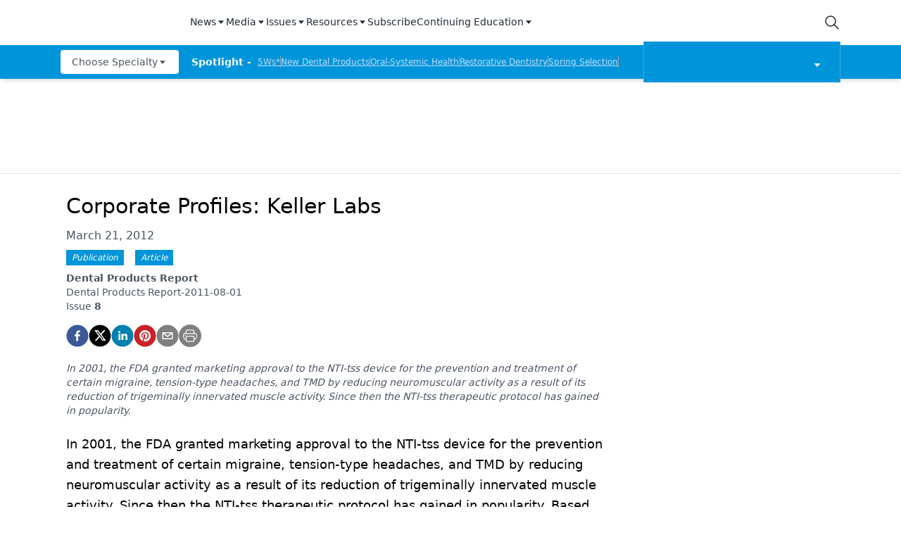

--- FILE ---
content_type: application/javascript
request_url: https://api.lightboxcdn.com/z9gd/43384/www.dentalproductsreport.com/jsonp/z?cb=1768985094424&dre=l&callback=jQuery112407599821545546865_1768985094368&_=1768985094369
body_size: 1195
content:
jQuery112407599821545546865_1768985094368({"dre":"l","success":true,"response":"[base64].[base64].3YK0Mt7LaEQ0blyARUm3pbMGivRRWE76TyJLIeFyxCzMCjh1fZcJFjPkuUjV4WVKChil9ZdXgkV4AF8WToVhGEYJZ2WgGDWGIJCgA___"});